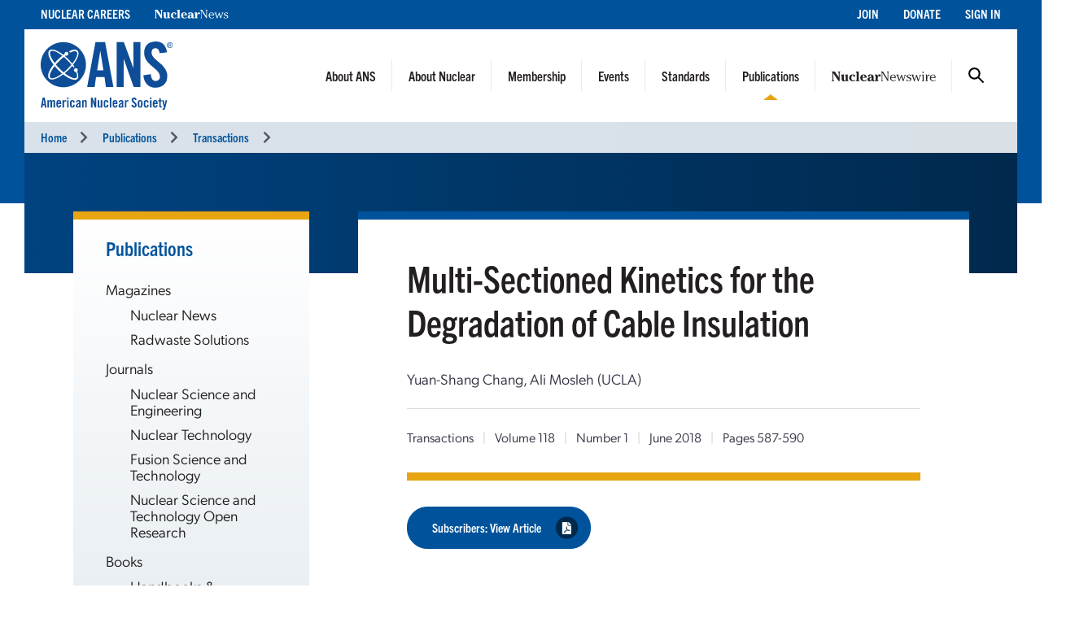

--- FILE ---
content_type: text/html; charset=UTF-8
request_url: https://www.ans.org/pubs/transactions/article-43709/
body_size: 5918
content:
<!DOCTYPE HTML>
<html lang="en">

<head>
<meta name="viewport" content="width=device-width,initial-scale=1">
<meta charset="UTF-8">
<title>Transactions -- ANS / Publications / Transactions</title>
<link href="https://cdn.ans.org/s/lib/reset.css" rel="stylesheet" type="text/css">
<link href="//ajax.googleapis.com/ajax/libs/jqueryui/1.12.1/themes/smoothness/jquery-ui.css" rel="stylesheet" type="text/css">
<link href="https://use.typekit.net/jel7qah.css" rel="stylesheet" type="text/css">
<link href="https://cdn.ans.org/lib/fa/5/css/fontawesome.min.css" rel="stylesheet" type="text/css">
<link href="https://cdn.ans.org/lib/fa/5/css/solid.min.css" rel="stylesheet" type="text/css">
<link href="https://cdn.ans.org/site/s/global_v426.css" rel="stylesheet" type="text/css">
<link href="https://cdn.ans.org/site/s/cblock_v103.css" rel="stylesheet" type="text/css">
<link href="https://cdn.ans.org/pubs/transactions/s/list_v100.css?t=1766792612" rel="stylesheet" type="text/css">
<link href="https://cdn.ans.org/i/favicon-128.png" rel="icon" type="image/png">
<script src="//ajax.googleapis.com/ajax/libs/jquery/3.4.1/jquery.min.js" type="text/javascript"></script>
<script src="//ajax.googleapis.com/ajax/libs/jqueryui/1.12.1/jquery-ui.min.js" type="text/javascript"></script>
<script src="https://cdn.ans.org/site/s/global_v407.js" type="text/javascript"></script>
<script src="https://www.ans.org/ad/js/s-1/" type="text/javascript"></script><script async src="https://www.googletagmanager.com/gtag/js?id=G-FZ1DECQ83C"></script><script>window.dataLayer=window.dataLayer || [];function gtag(){dataLayer.push(arguments);}gtag('js', new Date());gtag('config', 'G-FZ1DECQ83C', {'linker': {'domains':['ans.org']}});gtag('config', 'GTM-TRQDQJW');</script>
<script>(function(w,d,s,l,i){w[l]=w[l]||[];w[l].push({'gtm.start':new Date().getTime(),event:'gtm.js'});var f=d.getElementsByTagName(s)[0],j=d.createElement(s),dl=l!='dataLayer'?'&l='+l:'';j.async=true;j.src='https://www.googletagmanager.com/gtm.js?id='+i+dl;f.parentNode.insertBefore(j,f);})(window,document,'script','dataLayer','GTM-TRQDQJW');</script>
<script type="text/javascript">
(function(){
var didInit=false;
function initMunchkin(){ if (didInit === false){didInit=true;Munchkin.init("099-YLU-630");} }
var s=document.createElement("script");
s.type="text/javascript";
s.async=true;
s.src="//munchkin.marketo.net/munchkin.js";
s.onreadystatechange=function(){ if (this.readyState == "complete" || this.readyState == "loaded"){initMunchkin();} };
s.onload=initMunchkin;
document.getElementsByTagName("head")[0].appendChild(s);
})();
</script>
</head>

<body>
<noscript><iframe src="https://www.googletagmanager.com/ns.html?id=GTM-TRQDQJW" width="0" height="0" style="display:none;visibility:hidden;"></iframe></noscript>
<header class="header">
	<a class="screen-reader-text skip-link" href="#">Skip to content</a>
	<div class="utility">
		<div class="utility-wrap">
			<nav class="left">
				<ul><li><a href="https://www.ans.org/careers/finder/members/listings/">Nuclear Careers</a></li><li><a href="https://www.ans.org/pubs/magazines/nn/"><img src="https://cdn.ans.org/pubs/i/nn-white-350x43.svg" alt="Nuclear News" style="width:91.31px;height:11.19px;vertical-align:baseline;"></a></li></ul>
			</nav>
			<nav class="right">
				<ul><li><a href="https://www.ans.org/membership/">Join</a></li><li><a href="https://www.ans.org/donate/">Donate</a></li><li><a href="https://www.ans.org/account/login/">Sign In</a></li></ul>
			</nav>
		</div>
	</div>
	<div class="brand">
		<a href="https://www.ans.org/" class="logo"><img src="https://cdn.ans.org/site/i/ans_dual-233x121.svg" alt="American Nuclear Society" width="233" height="121"></a>
		<button class="burger" aria-label="Menu" aria-controls="navigation">
			<span class="icon open"><i class="fas fa-bars"></i></span>
			<span class="icon close"><i class="fas fa-times"></i></span>
		</button>
		<nav class="main">
			<ul><li class="menu-item-has-children"><a href="https://www.ans.org/about/">About ANS</a><button class="mobile-dd"><i class="fas fa-chevron-up"></i></button><ul class="dd"><li class="nav"><ul class="dd-nav"><li><a href="https://www.ans.org/about/">Mission and Vision</a></li><li><a href="https://www.ans.org/about/governance/">Governance</a></li><li><a href="https://www.ans.org/policy/">Public Policy & Engagement</a></li><li><a href="https://www.ans.org/donate/">Donate</a></li><li><a href="https://www.ans.org/advertising/">Advertising</a></li><li><a href="/store/">ANS Store</a></li><li><a href="https://www.ans.org/contact/">Contact Us</a></li></ul></li><li class="dd-content"><div class="dd_wrap about"><div class="sideimage large"><img src="https://cdn.ans.org/site/i/menu/aboutans-320.jpg" alt="About ANS"></div><p>ANS is committed to advancing, fostering, and promoting the development and application of nuclear sciences and technologies to benefit society.</p></div></li></ul></li><li class="menu-item-has-children"><a href="https://www.ans.org/nuclear/">About Nuclear</a><button class="mobile-dd"><i class="fas fa-chevron-up"></i></button><ul class="dd"><li class="nav"><ul class="dd-nav"><li><a href="https://www.ans.org/nuclear/">About Nuclear</a></li><li><a href="/nuclear/careers/">Nuclear Careers</a></li><li><a href="https://www.ans.org/nuclear/classroom/">K-12 Educator Resources</a></li><li><a href="https://www.ans.org/nuclear/highschoolstudents/">High School Accelerators</a></li><li><a href="https://www.ans.org/nuclear/k12/ambassadors/">Outreach & Volunteer Opportunities</a></li></ul></li><li class="dd-content"><div class="dd_wrap nuclear"><div class="sideimage large"><img src="https://cdn.ans.org/site/i/menu/aboutnuclear-320.jpg" alt="About Nuclear"></div><p>Explore the many uses for nuclear science and its impact on energy, the environment, healthcare, food, and more.</p></div></li></ul></li><li class="menu-item-has-children"><a href="/membership/">Membership</a><button class="mobile-dd"><i class="fas fa-chevron-up"></i></button><ul class="dd"><li class="nav"><ul class="dd-nav"><li><a href="/membership/nuclearprofessional/">Professionals</a></li><li><a href="/membership/students/">Students</a></li><li><a href="/orgmembers/">Organizations</a></li><li><a href="/trustees">Trustees of Nuclear</a></li><li><a href="/membership/communities/">Find Your Community</a></li><li><a href="/members/mentor/">Mentor Match</a></li><li><a href="/honors/">Honors & Awards</a></li><li><a href="/scholarships/">Scholarships & Grants</a></li></ul></li><li class="dd-content"><div class="dd_wrap membership"><div class="sideimage large"><img src="https://cdn.ans.org/site/i/menu/membership-320.jpg" alt="Membership"></div><p>Explore membership for yourself or for your organization.</p></div></li></ul></li><li class="menu-item-has-children"><a href="https://www.ans.org/meetings/">Events</a><button class="mobile-dd"><i class="fas fa-chevron-up"></i></button><ul class="dd"><li class="nav"><ul class="dd-nav"><li><a href="https://www.ans.org/meetings/">Upcoming Conferences</a></li><li><a href="https://www.ans.org/nuclear/professionalcourses/">Professional Development Courses & Certification</a></li><li><a href="https://www.ans.org/webinars/">Webinars</a></li><li><a href="https://www.ans.org/meetings/resources/">Resources</a></li></ul></li><li class="dd-content"><div class="dd_wrap meetings"><p class="callout">Conference Spotlight</p><div class="sideimage"><img src="/file/22932/t/Denver CO.jpg" alt=""></div><p class="title"><a href="https://www.ans.org/meetings/view-ac2026/">2026 ANS Annual Conference</a></p><p class="text">May 31&ndash;June 3, 2026</p><p class="text">Denver, CO<span class="gap">|</span>Sheraton Denver</p></div></li></ul></li><li class="menu-item-has-children"><a href="https://www.ans.org/standards/">Standards</a><button class="mobile-dd"><i class="fas fa-chevron-up"></i></button><ul class="dd"><li class="nav"><ul class="dd-nav"><li><a href="https://www.ans.org/standards/new/">What's New</a></li><li><a href="https://www.techstreet.com/ans">Purchase Standards</a></li><li><a href="https://www.ans.org/standards/involved/">How to Get Involved</a></li><li><a href="https://www.ans.org/standards/resources/">Resources</a></li><li><a href="http://www.ans.org/standards/icons/">ICONS</a></li><li><a href="http://www.ans.org/standards/nsn/">Nuclear Standards News</a></li><li><a href="http://www.ans.org/standards/inquiryresponses/">Inquiries</a></li><li><a href="http://www.ans.org/standards/errata/">Errata</a></li></ul></li><li class="dd-content"><div class="dd_wrap standards"><p class="callout">Standards Program</p><div class="sideimage"><img src="https://cdn.ans.org/site/i/menu/standards-320.jpg" alt="Standards"></div><p>The Standards Committee is responsible for the development and maintenance of voluntary consensus standards that address the design, analysis, and operation of components, systems, and facilities related to the application of nuclear science and technology. Find out <a href="https://www.ans.org/standards/new/">What’s New</a>, check out the <a href="https://www.techstreet.com/ans" target="_blank">Standards Store</a>, or <a href="https://www.ans.org/standards/involved/">Get Involved</a> today!</p></div></li></ul></li><li class="menu-item-has-children active"><a href="https://www.ans.org/pubs/">Publications</a><button class="mobile-dd"><i class="fas fa-chevron-up"></i></button><ul class="dd"><li class="nav"><ul class="dd-nav"><li><a href="https://www.ans.org/library/">ANS Library</a></li><li><a href="https://www.ans.org/pubs/magazines/">Magazines</a></li><li><a href="https://www.ans.org/pubs/journals/">Journals</a></li><li><a href="https://nstopenresearch.org/">NST Open Research</a></li><li><a href="https://www.ans.org/store/browse-books/">Books</a></li><li><a href="https://www.ans.org/pubs/newsletters/">Newsletters</a></li><li><a href="https://www.ans.org/pubs/proceedings/">Proceedings</a></li><li><a href="https://www.ans.org/pubs/transactions/">Transactions</a></li><li><a href="https://www.ans.org/pubs/reports/">Special Reports</a></li><li><a href="http://epubs.ans.org/">Subscriber Access</a></li></ul></li><li class="dd-content"><div class="dd_wrap pubs"><div class="row"><div class="col-xs-5"><p class="callout">Latest Magazine Issues</p><div class="covers"><div class="row"><div class="col-xs-6"><div class="cover"><a href="https://www.ans.org/pubs/magazines/nn/"><img src="https://www.ans.org/pubs/cover/?i=3436&s=s"></a></div><p class="month">Dec 2025</p></div><div class="col-xs-6"><div class="cover"><a href="https://www.ans.org/pubs/magazines/rs/"><img src="https://www.ans.org/pubs/cover/?i=3426&s=s"></a></div><p class="month">Jul 2025</p></div></div></div></div><div class="col-xs-7"><p class="callout">Latest Journal Issues</p><ul class="issues"><li class="issue"><p class="name"><strong><a href="https://www.ans.org/pubs/journals/nse/">Nuclear Science and Engineering</a></strong></p><p class="month">January 2026</p></li><li class="issue"><p class="name"><strong><a href="https://www.ans.org/pubs/journals/nt/">Nuclear Technology</a></strong></p><p class="month">December 2025</p></li><li class="issue"><p class="name"><strong><a href="https://www.ans.org/pubs/journals/fst/">Fusion Science and Technology</a></strong></p><p class="month">November 2025</p></li></ul></div></div></div></li></ul></li><li class="menu-item-has-children"><a href="https://www.ans.org/news/"><img src="https://cdn.ans.org/news/i/newswire-820x77.svg" alt="Nuclear Newswire"></a><button class="mobile-dd"><i class="fas fa-chevron-up"></i></button><ul class="dd"><li class="nav"><ul class="dd-nav"><li><a href="https://www.ans.org/news/">Latest News</a></li><li><a href="https://www.ans.org/news/bg/">Buyers Guide</a></li><li><a href="https://www.ans.org/response/">Ukraine Taskforce</a></li></ul></li><li class="dd-content"><div class="dd_wrap newswire"><p class="callout">Latest News</p><div class="article"><p class="title"><a href="https://www.ans.org/news/article-7561/christmas-light/">Christmas Light</a></p><div class="content"><div class=""><div class="copy"><p>’Twas the night before Christmas when all through the house</p><p>No electrons were flowing through even my mouse.</p><p>All devices were plugged by the chimney with care</p><p>With the hope that St. Nikola Tesla would share.</p></div></div></div></div></li></ul></li>				<li class="menu-item-has-children search-btn"><a href="#">Search</a>
					<ul class="dd">
						<form id="search" action="https://www.ans.org/search/" method="get">
							<label for="in_sitequery">Search ANS</label>
							<div class="field-wrap">
								<input type="text" aria-label="q" id="in_sitequery" name="q" value="">
								<input type="submit" value="Search">
							</div>
						</form>
					</ul>
				</li>
			</ul>
			<div class="mobile-utility">
				<ul><li><a href="https://www.ans.org/careers/finder/members/listings/">Nuclear Careers</a></li><li><a href="https://www.ans.org/pubs/magazines/nn/">Nuclear News</a></li></ul>
				<ul><li><a href="https://www.ans.org/membership/">Join</a></li><li><a href="https://www.ans.org/donate/">Donate</a></li><li><a href="https://www.ans.org/account/login/">Sign In</a></li></ul>
			</div>
		</nav>
	</div>
<div class="breadcrumbs"><nav><ul><li><a href="https://www.ans.org/">Home</a><i class="fas fa-chevron-right"></i></li><li><a href="/pubs/">Publications</a><i class="fas fa-chevron-right"></i></li><li><a href="/pubs/transactions/">Transactions</a><i class="fas fa-chevron-right"></i></li></ul></nav></div></header>
<main id="main" class="main">
		<div id="banner" class="banner null">
			<div class="wrapper">
				<div class="photo"></div>
			</div>
		</div>
		<!-- start of 2 column inside page -->
		<section id="page" class="inside-page">
			<div class="wrapper">
				<div class="row between-xs">
					<!-- sidebar column -->
					<div class="col-side col-xs-3"><aside><div class="cnt"><p class="featured-copy-block"><a href="http://www.ans.org/pubs/">Publications</a></p><div class="mobile-wrap"><div class="mobile-aside"><span class="label">Publications</span><span class="icon"><i class="fas fa-chevron-up"></i></span></div><nav><ul><li><a href="https://www.ans.org/pubs/magazines/">Magazines</a><ul><li><a href="https://www.ans.org/pubs/magazines/nn/features/">Nuclear News</a></li><li><a href="https://www.ans.org/pubs/magazines/rs/features/">Radwaste Solutions</a></li></ul></li><li><a href="https://www.ans.org/pubs/journals/">Journals</a><ul><li><a href="https://www.ans.org/pubs/journals/nse/">Nuclear Science and Engineering</a></li><li><a href="https://www.ans.org/pubs/journals/nt/">Nuclear Technology</a></li><li><a href="https://www.ans.org/pubs/journals/fst/">Fusion Science and Technology</a></li><li><a href="https://nstopenresearch.org/">Nuclear Science and Technology Open Research</a></li></ul></li><li><a href="https://www.ans.org/store/browse-books/">Books</a><ul><li><a href="https://www.ans.org/store/browse-handbooks/">Handbooks & Directories</a></li><li><a href="https://www.ans.org/store/browse-monographs/">Monographs</a></li><li><a href="https://www.ans.org/store/browse-special/">Special Publications</a></li><li><a href="https://www.ans.org/store/browse-textbooks/">Textbooks</a></li></ul></li><li><a href="https://www.ans.org/pubs/newsletters/">Newsletters</a><ul><li><a href="https://www.ans.org/account/lists/subscribe/list-nndaily/">Nuclear News Daily</a></li><li><a href="https://www.ans.org/members/ansnews/">ANS News</a></li><li><a href="https://www.ans.org/standards/nsn/">Nuclear Standards News</a></li></ul></li><li><a href="https://www.ans.org/pubs/proceedings/">Proceedings</a></li><li><a href="https://www.ans.org/pubs/transactions/">Transactions</a></li><li><a href="https://www.ans.org/pubs/reports/">Special Reports</a></li><li><a href="http://epubs.ans.org/">Subscriber Access</a></li></ul></nav></div></div><div id="ans_ad_s3_z3_0" class="ad skyscraper"></div></aside></div>
					<!-- main column -->
					<div class="col-main col-xs-9">
		<div class="page-box banner-offset-top">
			<div class="article">
<h1>Multi-Sectioned Kinetics for the Degradation of Cable Insulation</h1><p class="authors">Yuan-Shang Chang, Ali Mosleh (UCLA)</p><div class="details"><p><a href="/pubs/transactions/">Transactions</a> <span class="gap half">|</span> Volume 118 <span class="gap half">|</span> Number 1 <span class="gap half">|</span> June 2018 <span class="gap half">|</span> Pages 587-590</p></div>				<div class="segment links">
					<a href="https://epubs.ans.org/?a=43709"><button class="btn-pill blue">Subscribers: View Article<span><i class="fas fa-file-pdf"></i></span></button></a>
				</div>
			</div>
		</div>
		</div>
					</div>
				</div>
			</div>
		</section>
		<!-- end of 2 column inside page -->
	<!-- leaderboard ad goes in this container -->
	<section class="bottom-leaderboard">
		<div class="wrapper">
			<div class="row center-xs">
				<div class="col-xs-12"><div id="ans_ad_s1_z1_0" class="ad desktop"></div><div id="ans_ad_s1_z2_0" class="ad mobile"></div></div>
			</div>
		</div>
	</section>
</main>
<footer class="footer">
	<div class="wrapper">
		<div class="row">
			<div class="col-xs-4">
				<a href="https://www.ans.org/account/lists/subscribe/list-nndaily/" class="dark-blue"><span>Receive Nuclear News Daily</span>
					<span class="circle"><i class="fas fa-long-arrow-right"></i></span>
					<span class="hover"></span>
					<span class="focus"></span>
				</a>
			</div>
			<div class="col-xs-4">
				<a href="https://www.ans.org/join/" class="medium-blue"><span>Join ANS Today</span>
					<span class="circle"><i class="fas fa-long-arrow-right"></i></span>
					<span class="hover"></span>
					<span class="focus"></span>
				</a>
			</div>
			<div class="col-xs-4">
				<a href="https://www.ans.org/donate/" class="light-blue"><span>Donate Today</span>
					<span class="circle"><i class="fas fa-long-arrow-right"></i></span>
					<span class="hover"></span>
					<span class="focus"></span>
				</a>
			</div>
		</div>
		<div id="ans-footer-trustees-wrap">
			<div id="ans-footer-trustees">
				<div class="label"><span class="logo"><img src="https://cdn.ans.org/trustees/i/trusteesofnuclear.svg" alt="Trustees of Nuclear"></span></div>
				<div class="orgs">
					<div class="row">
						<div class="org sz_sq"><a href="https://www.ams-corp.com/" rel="noopener" target="_blank"><img src="https://cdn.ans.org/trustees/i/org/ams.svg" alt="AMS"></a></div>
						<div class="org sz_th2"><a href="https://clearpath.org/" rel="noopener" target="_blank"><img src="https://cdn.ans.org/trustees/i/org/clearpath.svg" alt="Clearpath"></a></div>						
						<div class="org sz_th4"><a href="https://www.constellation.com/" rel="noopener" target="_blank"><img src="https://cdn.ans.org/trustees/i/org/constellation.png" alt="Constellation"></a></div>
						<div class="org sz_th3"><a href="https://www.corepower.energy/" rel="noopener" target="_blank"><img src="https://cdn.ans.org/trustees/i/org/Core_Power_Logos_Vertical_white.svg" alt="Core Power"></a></div>
						<div class="org sz_th5"><a href="https://domeng.com/" rel="noopener" target="_blank"><img src="https://cdn.ans.org/trustees/i/org/domeng.svg" alt="Dominion Engineering"></a></div>
						<div class="org sz_th2"><a href="https://www.gevernova.com/nuclear" rel="noopener" target="_blank"><img src="https://cdn.ans.org/trustees/i/org/GE-Vernova-Hitachi-logo-White-RGB.png" alt="GE Hitachi"></a></div>						
						<div class="org sz_th1"><a href="https://www.gle-us.com/" rel="noopener" target="_blank"><img src="https://cdn.ans.org/trustees/i/org/GLE-Vector-white.svg" alt="Global Laser Enrichment"></a></div>
						<div class="org sz_th3"><a href="https://www.hoganlovells.com/" rel="noopener" target="_blank"><img src="https://cdn.ans.org/trustees/i/org/hogan-lovells-logo-white-1.svg" alt="Hogan Lovells"></a></div>
						<div class="org sz_th1"><a href="https://www.lastenergy.com/" rel="noopener" target="_blank"><img src="https://cdn.ans.org/trustees/i/org/Last-Energy-white.svg" alt="Last Energy"></a></div>
						<div class="org sz_th4"><a href="https://www.ltbridge.com/" rel="noopener" target="_blank"><img src="https://cdn.ans.org/trustees/i/org/lightbridge.svg" alt="Lightbridge"></a></div>
					</div>
					<div class="row">
						<div class="org sz_th3"><a href="https://www.mirion.com/" rel="noopener" target="_blank"><img src="https://cdn.ans.org/trustees/i/org/mirion-technologies-white.png" alt="Mirion Technologies"></a></div>
						<div class="org sz_th3"><a href="https://www.nuscalepower.com/" rel="noopener" target="_blank"><img src="https://cdn.ans.org/trustees/i/org/nuscale-white.svg" alt="Nuscale"></a></div>
						<div class="org sz_th1"><a href="https://oklo.com/" rel="noopener" target="_blank"><img src="https://cdn.ans.org/trustees/i/org/oklo.svg" alt="Oklo"></a></div>
						<div class="org sz_th1"><a href="https://paragones.com/" rel="noopener" target="_blank"><img src="https://cdn.ans.org/trustees/i/org/paragon.svg" alt="Paragon"></a></div>
						<div class="org sz_th2"><a href="https://www.radiantnuclear.com/" rel="noopener" target="_blank"><img src="https://cdn.ans.org/trustees/i/org/radiant-white.png" alt="Radiant"></a></div>
						<div class="org sz_th5"><a href="https://www.southernnuclear.com/" rel="noopener" target="_blank"><img src="https://cdn.ans.org/trustees/i/org/southern-nuclear-logo-white.svg" alt="Southern Nuclear"></a></div>
						<div class="org sz_th1"><a href="https://www.studsvik.com/" rel="noopener" target="_blank"><img src="https://cdn.ans.org/trustees/i/org/Studsvik_logo_white.svg" alt="Studsvik"></a></div>
						<div class="org sz_th2"><a href="https://www.terrapower.com/" rel="noopener" target="_blank"><img src="https://cdn.ans.org/trustees/i/org/Terra-Power-logo-white.png" alt="TerraPower"></a></div>
						<div class="org sz_th1"><a href="https://urencousa.com/" rel="noopener" target="_blank"><img src="https://cdn.ans.org/trustees/i/org/urenco.svg" alt="Urenco"></a></div>
						<div class="org sz_th1"><a href="https://x-energy.com/" rel="noopener" target="_blank"><img src="https://cdn.ans.org/trustees/i/org/xenergy-white-v2.svg" alt="X-Energy"></a></div>					
					</div>
				</div>
			</div>
		</div>
		<div class="main-footer">
			<div class="left">
				<a href="#top" class="scrollto logo"><img src="https://cdn.ans.org/site/i/ans-ligature-white-548x74.svg" alt="American Nuclear Society" width="548" height="74"></a>
				<p>Advancing nuclear science and technology for the benefit of humanity</p>
			</div>
			<div class="right">
				<nav>
					<ul>
						<li><a href="https://www.ans.org/advertising/">Advertising Opportunities</a></li>
						<!-- <li><a href="https://www.ans.org/pi/navigatingnuclear/">Navigating Nuclear</a></li> -->
						<li><a href="https://www.ans.org/contact/">Contact Us</a></li>
					</ul>
				</nav>
				<ul class="social">
					<li><a href="http://www.facebook.com/www.ans.org" target="_blank"><span>Facebook</span><img src="https://cdn.ans.org/site/i/social/facebook.svg" alt="Facebook" width="12" height="25" class="svg"></a></li>
					<li><a href="http://twitter.com/ans_org" target="_blank"><span>Twitter</span><img src="https://cdn.ans.org/site/i/social/x-twitter.svg" alt="Twitter" width="21" height="18" class="svg"></a></li>
					<li><a href="https://www.linkedin.com/company/ans-american-nuclear-society-" target="_blank"><span>LinkedIn</span><img src="https://cdn.ans.org/site/i/social/linkedin.svg" alt="LinkedIn" width="20" height="20" class="svg"></a></li>
					<li><a href="https://www.instagram.com/americannuclear/" target="_blank"><span>Instagram</span><img src="https://cdn.ans.org/site/i/social/instagram.svg" alt="Instagram" width="20" height="21" class="svg"></a></li>
					<li><a href="https://www.youtube.com/c/AmericanNuclearSociety" target="_blank"><span>YouTube</span><img src="https://cdn.ans.org/site/i/social/youtube.svg" alt="YouTube" width="27" height="19" class="svg"></a></li>
					<li><a href="https://www.pinterest.com/nuclearconnect" target="_blank"><span>Pinterest</span><img src="https://cdn.ans.org/site/i/social/pinterest.svg" alt="Pinterest" width="20" height="26" class="svg"></a></li>
					<li><a href="https://www.ans.org/news/"><span>Nuclear Newswire</span><img src="https://cdn.ans.org/site/i/social/feed.svg" alt="Nuclear Newswire" width="19" height="19" class="svg"></a></li>
					<li><a href="https://www.ans.org/account/lists/"><span>Email Lists</span><img src="https://cdn.ans.org/site/i/social/email.svg" alt="Email Lists" width="21" height="16" class="svg"></a></li>
				</ul>
			</div>
		</div>
		<div class="utility-footer">
			<p>&copy; Copyright 2025 American Nuclear Society</p>
			<ul>
				<!-- <li><a href="https://www.ans.org/about/policies/privacy/">Privacy Policy</a></li> -->
				<li><a href="https://www.ans.org/privacypolicy/">Privacy Policy</a></li>				
				<!-- <li><a href="https://www.ans.org/about/policies/use/">Terms of Use</a></li> -->
				<li><a href="https://www.ans.org/termsofuse/">Terms of Use</a></li>
				<!-- <li><a href="https://ssl.ans.org/invoice/">Invoices</a></li> -->
				<li><a href="https://www.ans.org/invoice/">Invoices</a></li>
				<li><a href="https://www.ans.org/media/">Media</a></li>
<!-- 				<li><a href="#">Sitemap</a></li> -->
			</ul>
		</div>
	</div>
</footer>
<div class="nav-overlay"></div>
</body>

</html>


--- FILE ---
content_type: text/css
request_url: https://cdn.ans.org/pubs/transactions/s/list_v100.css?t=1766792612
body_size: 537
content:
.volumes {
	margin: 0;
}
.volumes .volume {
	margin: 1.25rem 0 0 0;
}
.volumes .volume:first-child {
	margin-top: 0;
}
.volumes .volume .label {
	font-weight: 500;
}
.volumes .volume .numbers {
	margin: 0;
}
.volumes .volume .numbers .number {
	margin: 0.5rem 0 0 0;
}
.volumes .volume .numbers .number .details {
	margin-left: 0.375em;
	color: #000c;
}

.public {
}
.public > ul {
}
.public > ul > li {
}

.articles {
	display: block;
}
.articles > ul {
	list-style: none;
	margin: 0; padding: 0;
}
.articles > ul > li {
	margin: 0; padding: 1rem 0 1rem 1rem;
	border-top: 1px solid #999;
}
.articles > ul > li:first-child {
	border-color: #003a6d;
}
.article p {
	margin: 0.375rem 0 0 0;
}
.article p:first-child {
	margin-top: 0;
}
.article .details {
	margin-top: 1.5rem; padding-top: 1.5rem;
	border-top: 1px solid #ddd;
}
.articles .article .details {
	margin-top: 0.5rem; padding-top: 0.5rem;
}
.article .details p {
	font-size: 1rem;
}
.article .details a {
	color: rgba(0, 0, 24, 0.8); text-decoration: none;
}
.article .details a:hover {
	text-decoration: underline;
}

.article .segment {
	display: block; position: relative;
	margin: 2rem 0 0 0; padding: 2rem 0 0 0;
	border-top: 10px solid #e7a512;
}
.article .times .item {
	display: block; position: relative;
	margin: 0.5rem 0 0 0;
}
.article .times .item:first-child {
	margin-top: 0;
}
.article .times .label {
	display: block; position: absolute;
	left: 0; top: 0;
	color: #555;
}
.article .times .value {
	display: block; position: relative;
	margin: 0 0 0 12rem;
}
.article .tf {
	margin-top: 1rem;
	font-size: 1rem;
}
.article .abstract {
	display: block; position: relative;
	margin: 10px 0 0 0; padding: 10px 0 0 0;
	border-top: 1px solid #686e91;
	font-size: 10pt;
}
.article .abstract p.first {
	margin-top: 0;
}
.article .abstract img {
	vertical-align: middle;
}


--- FILE ---
content_type: image/svg+xml
request_url: https://cdn.ans.org/site/i/cl/icon-search.svg
body_size: 847
content:
<?xml version="1.0" encoding="UTF-8"?>
<svg width="19px" height="19px" viewBox="0 0 19 19" version="1.1" xmlns="http://www.w3.org/2000/svg" xmlns:xlink="http://www.w3.org/1999/xlink">
    <!-- Generator: Sketch 57.1 (83088) - https://sketch.com -->
    <title>Group</title>
    <desc>Created with Sketch.</desc>
    <g id="Symbols" stroke="none" stroke-width="1" fill="none" fill-rule="evenodd">
        <g id="Nav" transform="translate(-1274.000000, -83.000000)" stroke="#000000" stroke-width="2">
            <g id="Group">
                <g transform="translate(1275.000000, 84.000000)">
                    <path d="M10.5,10.5 L15.9849348,15.9849348" id="Line" stroke-linecap="square"></path>
                    <circle id="Oval" fill="#FFFFFF" cx="6" cy="6" r="6"></circle>
                </g>
            </g>
        </g>
    </g>
</svg>

--- FILE ---
content_type: text/javascript;charset=UTF-8
request_url: https://www.ans.org/ad/js/s-1/
body_size: 436
content:
function ans_ads_17667926129408(){ads=[{"1":"<a href=\"https:\/\/www.ans.org\/ad\/goto-s1:a524:i586\/\" target=\"_blank\" rel=\"noopener\"><img src=\"https:\/\/www.ans.org\/ad\/src-s1:a524:i586\/\" alt=\"\" width=\"970\" height=\"90\" class=\"ans_ad_leaderboard (970px)\"><\/a>","2":"<a href=\"https:\/\/www.ans.org\/ad\/goto-s1:a524:i587\/\" target=\"_blank\" rel=\"noopener\"><img src=\"https:\/\/www.ans.org\/ad\/src-s1:a524:i587\/\" alt=\"\" width=\"300\" height=\"250\" class=\"ans_ad_rectangle\"><\/a>"}];for (var i in ads){for (var j in ads[i]){var c=document.getElementById("ans_ad_s1_z"+j.toString()+"_"+i.toString());if (c){c.innerHTML=ads[i][j];}}}}if ((document.readyState==="interactive")||(document.readyState==="complete")){ans_ads_17667926129408();}else {document.addEventListener("DOMContentLoaded",function(e){ans_ads_17667926129408();});}

--- FILE ---
content_type: text/javascript
request_url: https://polo.feathr.co/v1/analytics/match/script.js?a_id=609c36026083106ab99a7bec&pk=feathr
body_size: -601
content:
(function (w) {
    
        
        
    if (typeof w.feathr === 'function') {
        w.feathr('match', '694f1da7e9fab100028cffab');
    }
        
    
}(window));

--- FILE ---
content_type: image/svg+xml
request_url: https://cdn.ans.org/trustees/i/org/nuscale-white.svg
body_size: 8203
content:
<?xml version="1.0" encoding="UTF-8"?>
<svg id="Layer_1" data-name="Layer 1" xmlns="http://www.w3.org/2000/svg" version="1.1" viewBox="0 0 571 237">
  <defs>
    <style>
      .cls-1 {
        fill: #fff;
        stroke-width: 0px;
      }
    </style>
  </defs>
  <g>
    <path class="cls-1" d="M231.6,134.4l-20.8-32.2v32.2h-10.3v-52.5h9.1l20.8,32.2v-32.2h10.3v52.5h-9.1Z"/>
    <path class="cls-1" d="M271.5,134.8c-10.8,0-19.3-7.3-19.3-18.4v-34.5h10.3v34.2c0,6,3.5,9.7,9.1,9.7s9.1-3.6,9.1-9.7v-34.2h10.2v34.5c0,11.1-8.6,18.4-19.3,18.4Z"/>
    <path class="cls-1" d="M316.7,134.8c-8,0-14-1.7-19.2-6.9l6.6-6.6c3.3,3.3,7.8,4.4,12.7,4.4s9.3-2.3,9.3-6.5-.5-3.4-1.6-4.4c-1-1-2.2-1.5-4.6-1.8l-6.3-.9c-4.5-.7-7.8-2.1-10.2-4.4-2.5-2.5-3.8-5.9-3.8-10.3,0-9.4,6.9-15.9,18.3-15.9s12.5,1.8,17,6.1l-6.5,6.4c-3.3-3.2-7.3-3.6-10.8-3.6-5.5,0-8.1,3-8.1,6.6s.4,2.7,1.5,3.8c1,1,2.7,1.8,4.9,2.1l6.2.9c4.8.7,7.8,2,10,4.1,2.8,2.7,4.1,6.5,4.1,11.1,0,10.2-8.5,15.9-19.5,15.9Z"/>
    <path class="cls-1" d="M363.4,134.8c-5.6,0-10.3-1.9-14.2-5.8s-3.7-4.9-4.3-7.9c-.6-3-.9-7.3-.9-13.1s.3-10.1.9-13.1c.6-3,2-5.6,4.3-7.9,3.8-3.8,8.6-5.8,14.2-5.8,10.1,0,17.6,5.9,19.3,16.6h-10.4c-1.1-4.5-3.9-7.4-8.9-7.4s-5,.9-6.6,2.7c-2.1,2.3-2.6,4.6-2.6,14.8s.4,12.5,2.6,14.8c1.5,1.8,3.8,2.7,6.6,2.7,4.9,0,7.7-3,8.9-7.4h10.4c-1.8,10.7-9.3,16.6-19.3,16.6Z"/>
    <path class="cls-1" d="M421.4,134.4l-3.1-9.3h-18.7l-3.2,9.3h-10.7l19.1-52.5h8l19.2,52.5h-10.7ZM409.2,97.4l-6.6,19.1h13.1l-6.4-19.1Z"/>
    <path class="cls-1" d="M438.6,134.4v-52.5h10.3v43.4h23.8v9.1h-34.1Z"/>
    <path class="cls-1" d="M481,134.4v-52.5h34.6v9.1h-24.3v12.3h20.7v9.1h-20.7v12.8h24.3v9.1h-34.6Z"/>
  </g>
  <path class="cls-1" d="M176.7,118c-.3-5.2-2.5-10-6-13.4h0c-.4-.3-.7-.6-1-.9-.2-.1-.3-.3-.5-.4-20.4-18.7-2.7-33.8-2.7-33.8,0,0,.3-.2.2-.2,5.3-4.2,8.4-10.4,8.4-17.7,0-12.6-10.3-22.9-22.9-22.9s-22.9,10.3-22.9,22.9,3.4,13.7,8.6,17.9h0s0,0,0,0c.6.5,1.3,1,2,1.4,5,4,16.5,15.9,1.6,33.6h0c-4,4-6.2,9-6.2,14.8s.2,3.2.6,4.8c0,.3.1.5.2.8,0,.4.2.7.3,1.1.1.4.3.9.5,1.3,0,.1.1.3.2.4,1.3,3.1,3.4,5.9,6.1,8h0s0,0,0,0c.4.3.8.6,1.2.9,0,0,0,0,0,0,.2.1.3.2.5.4,3.8,3,11.6,10.9,5.7,22.8-15.2-3.7-13.8-19.1-13.8-19.1h0c.7-6.1-1.3-12.4-5.9-17.1-4-4-9.4-6.1-14.7-6.1h0c-.5,0-.9,0-1.4,0-.2,0-.4,0-.7,0-24.4,1-25.8-16.8-25.8-21.1.2-1.1.3-2.3.3-3.5,0-11.9-9.1-21.7-20.8-22.8-.1,0-.2,0-.3,0-.6,0-1.2,0-1.8,0s0,0,0,0c-5.9,0-11.8,2.2-16.3,6.7-8.9,8.9-8.9,23.4,0,32.4,1.4,1.4,2.8,2.5,4.4,3.4,5.2,4.2,15.7,16,1.2,33.3h0c-4,4-6.2,9-6.2,14.8,0,11.5,9.3,20.7,20.7,20.7s20.7-9.3,20.7-20.7-2.3-10.9-6.1-14.7h0c-.4-.3-.7-.6-1-.9-.2-.1-.3-.3-.5-.4-13.8-12.7-10.2-23.6-6.4-29.4,7.5.7,17.6,5,19.1,22.7h0c0,5.7,2,10.8,6.1,14.9,5.2,5.2,12.5,7,19.2,5.6h0c5.6-.7,19.5-.5,21.6,19,.1,2.5.8,5,2,7.3,2.8,5.2,8.3,8.8,14.6,8.8s9.8-2.4,12.8-6.1c.3-.3.5-.6.7-1,0,0,.1-.2.2-.3.3-.4.6-.9.8-1.3,0,0,0,0,0,0,.5-.9.9-1.9,1.2-2.9,0,0,0,0,0-.1.1-.4.2-.9.3-1.3,0-.1,0-.2,0-.3,0-.3.1-.6.1-1,0-.2,0-.5.1-.7,0,0,0-.1,0-.2,0-.5,0-.9,0-1.4,0-2.2-.4-4.3-1.2-6.1-.1-.3-.2-.5-.4-.8,0-.1-.1-.3-.2-.4-.8-1.6-1.8-3.1-3.1-4.4-.6-.6-1.2-1.2-1.8-1.8-14.8-15.7,0-27.8,0-27.8,0,0,.2-.2.2-.2,4.8-3.7,7.6-9.3,7.6-15.8s0-1.1,0-1.6h0Z"/>
  <path class="cls-1" d="M202.1,158.1h1.4v-6.4h1c1.7,0,2.9,0,3.5-.2.9-.2,1.5-.6,2-1.2.5-.6.7-1.3.7-2.3s-.2-1.7-.7-2.3c-.5-.6-1.1-1-1.9-1.2-.5-.1-1.6-.2-3.2-.2h-2.7v13.7h0ZM205.9,145.7c.9,0,1.6,0,2,.2.4.2.7.4,1,.8.2.4.4.8.4,1.3s-.1.9-.4,1.3c-.2.4-.6.7-1,.8-.4.2-1.1.3-2.1.3h-2.3v-4.7h2.4ZM218.3,149.4c-.9,1-1.4,2.3-1.4,3.7s.5,2.7,1.5,3.7c1,1.1,2.3,1.6,3.8,1.6s2.8-.5,3.8-1.6c1-1.1,1.5-2.3,1.5-3.7s-.5-2.6-1.4-3.7c-1-1.1-2.3-1.7-3.9-1.7s-2.9.6-3.9,1.7h0ZM225,150.1c.8.8,1.2,1.8,1.2,2.9s-.2,1.4-.5,2.1c-.4.6-.8,1.1-1.4,1.5-.6.3-1.3.5-2,.5s-1.4-.2-2-.5c-.6-.3-1.1-.8-1.4-1.5-.4-.6-.5-1.3-.5-2.1,0-1.1.4-2.1,1.2-2.9.8-.8,1.7-1.2,2.8-1.2s2,.4,2.8,1.2h0ZM237.1,158.1h.2l3.2-7.3,3.2,7.3h.2l4.4-10.2h-1.4l-3.2,7.4-3.3-7.4h-.2l-3.2,7.4-3.1-7.4h-1.3l4.3,10.2h0ZM261.6,156.1c-.3.3-.8.5-1.2.7-.5.2-1,.3-1.5.3-1.1,0-2-.4-2.7-1.1-.7-.8-1.1-1.7-1.1-2.9h9.1c0-1.4-.4-2.5-1.1-3.5-1-1.3-2.4-2-4.1-2s-3,.6-4,1.9c-.8,1-1.2,2.2-1.2,3.4s.5,2.6,1.4,3.7c.9,1.1,2.2,1.6,3.9,1.6s1.4-.1,2-.3c.6-.2,1.1-.6,1.6-1,.5-.4.9-1,1.3-1.7l-1.1-.6c-.4.7-.8,1.1-1.1,1.4h0ZM255.2,152c.3-.9.7-1.6,1.2-2.1.7-.6,1.6-1,2.6-1s1.2.1,1.7.4c.5.3,1,.6,1.3,1,.3.4.6,1,.8,1.7h-7.6ZM270.3,158.1h1.3v-3.4c0-1.8,0-2.9.2-3.5.2-.8.5-1.3.9-1.7.4-.4.8-.5,1.3-.5s.4,0,.7.2l.7-1.1c-.4-.2-.8-.3-1.2-.3s-.9.1-1.4.4c-.4.3-.9.7-1.3,1.3v-1.5h-1.3v10.2h0ZM293,143.7c-.5,0-.8,0-1.2.3-.3.2-.5.4-.7.8-.1.3-.2.8-.2,1.6v1.6h-1.3v1.1h1.3v9h1.3v-9h2.1v-1.1h-2.1v-1.4c0-.6,0-.9,0-1.1,0-.1.1-.3.3-.4.2-.1.4-.2.6-.2s.8.1,1.2.3v-1.3c-.6-.2-1.1-.3-1.5-.3h0ZM301.4,149.4c-.9,1-1.4,2.3-1.4,3.7s.5,2.7,1.5,3.7c1,1.1,2.3,1.6,3.8,1.6s2.8-.5,3.8-1.6c1-1.1,1.5-2.3,1.5-3.7s-.5-2.6-1.4-3.7c-1-1.1-2.3-1.7-3.9-1.7s-2.9.6-3.9,1.7h0ZM308.1,150.1c.8.8,1.2,1.8,1.2,2.9s-.2,1.4-.5,2.1c-.4.6-.8,1.1-1.4,1.5-.6.3-1.3.5-2,.5s-1.4-.2-2-.5c-.6-.3-1.1-.8-1.4-1.5-.4-.6-.5-1.3-.5-2.1,0-1.1.4-2.1,1.2-2.9.8-.8,1.7-1.2,2.8-1.2s2,.4,2.8,1.2h0ZM316.7,158.1h1.3v-3.4c0-1.8,0-2.9.2-3.5.2-.8.5-1.3.9-1.7.4-.4.8-.5,1.3-.5s.4,0,.7.2l.7-1.1c-.4-.2-.8-.3-1.2-.3s-.9.1-1.4.4c-.4.3-.9.7-1.3,1.3v-1.5h-1.3v10.2h0ZM345.5,147.9v1.9c-.5-.7-1.1-1.2-1.8-1.6-.7-.4-1.4-.5-2.3-.5-1.4,0-2.7.5-3.7,1.6-1,1-1.5,2.3-1.5,3.8s.5,2.8,1.5,3.8c1,1,2.2,1.6,3.7,1.6s1.6-.2,2.2-.5c.7-.3,1.3-.8,1.8-1.5v1.7h1.3v-10.2h-1.3ZM344.4,150.1c.8.8,1.2,1.8,1.2,2.9s-.2,1.5-.5,2.1c-.3.6-.8,1.1-1.5,1.5-.6.4-1.3.5-2,.5s-1.4-.2-2-.5c-.6-.4-1.1-.9-1.5-1.5-.4-.7-.6-1.3-.6-2.1s.2-1.4.5-2.1c.4-.6.9-1.1,1.5-1.5.6-.4,1.3-.5,2-.5,1.1,0,2.1.4,2.9,1.2h0ZM353.8,158.1h1.3v-14.1h-1.3v14.1h0ZM361.8,158.1h1.3v-14.1h-1.3v14.1h0ZM379.5,158.1h1.3v-3.7c0-1.3,0-2.3.2-2.8.2-.8.6-1.4,1.2-1.9.6-.5,1.3-.8,2.1-.8s1.2.2,1.7.5c.4.3.7.8.9,1.5,0,.4.1,1.2.1,2.3v4.8h1.3v-5.2c0-1.4-.1-2.4-.4-3.1-.3-.7-.7-1.2-1.3-1.6-.6-.4-1.3-.6-2-.6s-1.4.2-2.1.5c-.6.3-1.2.9-1.7,1.6v-5.7h-1.3v14.1h0ZM395.2,152.8c0,1.4.2,2.5.5,3.2.3.7.8,1.3,1.5,1.7.7.4,1.5.6,2.5.6s1.8-.2,2.5-.6c.7-.4,1.1-1,1.5-1.7.3-.7.5-1.8.5-3.2v-5h-1.3v4.7c0,1.3,0,2.1-.2,2.5-.2.6-.5,1-1.1,1.4-.5.4-1.1.5-1.9.5s-1.4-.2-1.9-.5c-.5-.4-.9-.9-1.1-1.5-.1-.4-.2-1.2-.2-2.4v-4.7h-1.3v4.9h0ZM411.2,158.1h1.3v-4.3c0-1.3.1-2.2.4-2.8.3-.6.6-1.1,1.2-1.5.5-.4,1.1-.5,1.7-.5s1,.1,1.4.4c.4.3.6.6.8,1.1.2.4.2,1.3.2,2.5v5.2h1.3v-4c0-1.5.1-2.5.4-3.1.2-.6.6-1.1,1.1-1.5.5-.4,1.1-.6,1.7-.6s1,.1,1.3.4c.4.2.6.6.8,1,.2.4.2,1.2.2,2.2v5.5h1.3v-5.5c0-1.3-.1-2.2-.4-2.9-.3-.6-.7-1.1-1.2-1.5-.5-.4-1.2-.5-1.9-.5s-1.5.2-2.1.6c-.7.4-1.2,1-1.6,1.8-.2-.6-.4-1.1-.7-1.4-.3-.3-.6-.6-1.1-.8-.4-.2-.9-.3-1.4-.3-.7,0-1.4.2-2.1.6-.5.3-.9.8-1.4,1.4v-1.8h-1.3v10.2h0ZM442.2,147.9v1.9c-.5-.7-1.1-1.2-1.8-1.6-.7-.4-1.4-.5-2.3-.5-1.4,0-2.7.5-3.7,1.6-1,1-1.5,2.3-1.5,3.8s.5,2.8,1.5,3.8c1,1,2.2,1.6,3.7,1.6s1.6-.2,2.2-.5c.7-.3,1.3-.8,1.8-1.5v1.7h1.3v-10.2h-1.3ZM441.1,150.1c.8.8,1.2,1.8,1.2,2.9s-.2,1.5-.5,2.1c-.3.6-.8,1.1-1.5,1.5-.6.4-1.3.5-2,.5s-1.4-.2-2-.5c-.6-.4-1.1-.9-1.5-1.5-.4-.7-.6-1.3-.6-2.1s.2-1.4.5-2.1c.4-.6.9-1.1,1.5-1.5.6-.4,1.3-.5,2-.5,1.1,0,2.1.4,2.9,1.2h0ZM450.6,158.1h1.3v-3.7c0-1.3,0-2.3.2-2.8.2-.8.6-1.4,1.2-1.9.6-.5,1.3-.8,2.1-.8s1.3.2,1.7.5c.4.3.7.8.9,1.5,0,.4.1,1.2.1,2.3v4.8h1.3v-5.2c0-1.4-.1-2.4-.4-3.1-.3-.7-.7-1.2-1.3-1.6-.6-.4-1.3-.6-2-.6s-1.4.2-2.1.5c-.6.3-1.2.9-1.7,1.6v-1.8h-1.3v10.2h0ZM466.5,158.1h1.3v-4.6l5.1,4.6h1.8l-5.9-5.3,5.6-4.8h-1.9l-4.7,4.1v-8h-1.3v14.1h0ZM480,144c-.2.2-.3.5-.3.8s.1.5.3.8c.2.2.5.3.8.3s.6-.1.8-.3c.2-.2.3-.5.3-.8s-.1-.6-.3-.8c-.2-.2-.5-.3-.8-.3s-.5.1-.8.3h0ZM480.1,158.1h1.3v-10.2h-1.3v10.2h0ZM488.3,158.1h1.3v-3.7c0-1.3,0-2.3.2-2.8.2-.8.6-1.4,1.2-1.9.6-.5,1.3-.8,2.1-.8s1.3.2,1.7.5c.4.3.7.8.9,1.5,0,.4.1,1.2.1,2.3v4.8h1.3v-5.2c0-1.4-.1-2.4-.4-3.1-.3-.7-.7-1.2-1.3-1.6-.6-.4-1.3-.6-2-.6s-1.4.2-2.1.5c-.6.3-1.2.9-1.7,1.6v-1.8h-1.3v10.2h0ZM513,144v5.8c-.5-.7-1.1-1.2-1.8-1.6-.7-.4-1.4-.5-2.3-.5-1.4,0-2.7.5-3.7,1.6-1,1-1.5,2.3-1.5,3.8s.5,2.8,1.5,3.8c1,1,2.2,1.6,3.7,1.6s1.6-.2,2.2-.5c.7-.3,1.3-.8,1.8-1.5v1.7h1.3v-14.1h-1.3ZM512,150.1c.8.8,1.2,1.8,1.2,2.9s-.2,1.5-.5,2.1c-.3.6-.8,1.1-1.5,1.5-.6.4-1.3.5-2,.5s-1.4-.2-2-.5c-.6-.4-1.1-.9-1.5-1.5-.4-.7-.5-1.3-.5-2.1s.2-1.4.5-2.1c.4-.6.9-1.1,1.5-1.5.6-.4,1.3-.5,2-.5,1.1,0,2.1.4,2.9,1.2h0Z"/>
  <path class="cls-1" d="M526.2,90.2h.9v-6h2.1v-.9h-5.1v.9h2.1v6h0ZM530.1,90.2h.9v-5.7h0l2.2,5.7h.6l2.2-5.7h0v5.7h.9v-6.9h-1.3l-2.1,5.2h0l-2.1-5.2h-1.3v6.9h0Z"/>
</svg>

--- FILE ---
content_type: image/svg+xml
request_url: https://cdn.ans.org/site/i/ans_dual-233x121.svg
body_size: 14582
content:
<?xml version="1.0" encoding="UTF-8" standalone="no"?>
<!DOCTYPE svg PUBLIC "-//W3C//DTD SVG 1.1//EN" "http://www.w3.org/Graphics/SVG/1.1/DTD/svg11.dtd">
<svg width="100%" height="100%" viewBox="0 0 233 121" version="1.1" xmlns="http://www.w3.org/2000/svg" xmlns:xlink="http://www.w3.org/1999/xlink" xml:space="preserve" xmlns:serif="http://www.serif.com/" style="fill-rule:evenodd;clip-rule:evenodd;stroke-linejoin:round;stroke-miterlimit:2;">
    <g transform="matrix(1.42857,0,0,1.42857,0,-0.370004)">
        <path d="M54.423,29.041C54.423,43.555 42.581,55.321 27.973,55.321C13.365,55.321 1.523,43.555 1.523,29.041C1.523,14.526 13.365,2.76 27.973,2.76C42.581,2.76 54.423,14.526 54.423,29.041Z" style="fill:white;fill-rule:nonzero;"/>
        <path d="M69.749,36.093L77.471,36.093L73.686,12.15L73.54,12.15L69.749,36.093ZM66.657,56.793L57.389,56.793L67.666,1.031L79.559,1.031L89.836,56.793L80.558,56.793L78.871,44.433L68.355,44.433L66.657,56.793Z" style="fill:rgb(14,77,151);fill-rule:nonzero;"/>
        <path d="M93.848,56.793L93.848,1.031L102.726,1.031L114.392,32.933L114.551,32.933L114.551,1.031L123.198,1.031L123.198,56.793L114.85,56.793L102.658,21.959L102.501,21.959L102.501,56.793L93.848,56.793Z" style="fill:rgb(14,77,151);fill-rule:nonzero;"/>
        <path d="M146.834,14.779C146.445,9.99 143.901,8.596 141.734,8.596C138.642,8.596 136.945,10.605 136.945,14.079C136.945,23.584 156.401,28.143 156.401,43.271C156.401,52.471 150.23,57.567 141.273,57.567C132.388,57.567 127.288,50.463 126.903,42.115L136.014,40.807C136.398,46.437 138.642,49.219 141.734,49.219C145.058,49.219 147.29,47.454 147.29,44.123C147.29,33.083 127.834,30.145 127.834,14.159C127.834,5.274 133.233,0.259 142.654,0.259C150.455,0.259 155.098,5.895 155.95,13.776L146.834,14.779Z" style="fill:rgb(14,77,151);fill-rule:nonzero;"/>
        <path d="M41.691,31.692C41.691,32.123 41.333,32.474 40.892,32.474C40.728,32.474 40.574,32.474 38.998,30.422C37.559,32.163 36,33.858 34.362,35.465C32.87,36.928 31.296,38.329 29.679,39.632C36.372,44.875 42.192,47.07 44.205,45.097C45.362,43.957 45.186,41.5 43.715,38.169C43.632,38.178 43.545,38.183 43.452,38.183C42.133,38.183 41.06,37.112 41.06,35.795C41.06,34.476 42.133,33.402 43.452,33.402C44.771,33.402 45.844,34.476 45.844,35.795C45.844,36.455 45.568,37.079 45.079,37.535C46.887,41.788 46.963,45.031 45.288,46.675C44.494,47.455 43.366,47.833 41.978,47.834C38.507,47.834 33.406,45.467 27.795,41.095C19.878,46.988 13.028,49.014 10.316,46.255C7.601,43.486 9.762,36.669 15.82,28.863C9.922,20.948 7.896,14.098 10.662,11.386C13.427,8.679 20.234,10.833 28.03,16.873C28.595,16.449 29.072,16.103 29.51,15.798C29.496,15.693 29.489,15.589 29.489,15.484C29.489,14.165 30.562,13.093 31.882,13.093C33.202,13.093 34.275,14.165 34.275,15.484C34.275,16.803 33.202,17.877 31.882,17.877C31.543,17.877 31.207,17.8 30.882,17.649C30.557,17.882 30.228,18.13 29.899,18.379C31.503,19.729 33.049,21.159 34.497,22.635C36.119,24.29 37.638,26.006 39.015,27.741C44.256,21.053 46.451,15.236 44.476,13.22C43.115,11.835 40.707,12.032 37.118,13.821L36.919,13.902C36.267,14.208 35.745,13.68 35.563,13.358C35.197,12.629 35.581,12.166 35.834,12.022C40.432,9.83 43.716,9.702 45.612,11.634C48.336,14.412 46.153,21.256 40.051,29.094C40.555,29.785 41.691,31.447 41.691,31.692ZM27.958,1.068C12.542,1.068 0,13.614 0,29.034C0,44.452 12.542,56.995 27.958,56.995C43.38,56.995 55.927,44.452 55.927,29.034C55.927,13.614 43.38,1.068 27.958,1.068Z" style="fill:rgb(14,77,151);fill-rule:nonzero;"/>
        <path d="M17.281,30.754C12.096,37.402 9.933,43.182 11.898,45.184C13.865,47.187 19.702,45.124 26.465,40.05C24.739,38.621 23.053,37.069 21.453,35.435C20.014,33.971 18.612,32.397 17.281,30.754Z" style="fill:rgb(14,77,151);fill-rule:nonzero;"/>
        <path d="M21.567,22.429C23.174,20.853 24.896,19.336 26.687,17.918C20.036,12.729 14.252,10.562 12.248,12.527C10.252,14.485 12.291,20.288 17.321,27.013C18.67,25.41 20.098,23.869 21.567,22.429Z" style="fill:rgb(14,77,151);fill-rule:nonzero;"/>
        <path d="M28.546,19.426C26.703,20.888 24.909,22.472 23.214,24.137C21.651,25.667 20.162,27.267 18.786,28.896C20.125,30.548 21.595,32.193 23.16,33.788C24.811,35.474 26.557,37.083 28.353,38.574C29.993,37.238 31.609,35.793 33.158,34.275C34.852,32.61 36.461,30.862 37.942,29.077C36.524,27.303 34.961,25.543 33.295,23.844C31.77,22.286 30.172,20.801 28.546,19.426Z" style="fill:rgb(14,77,151);fill-rule:nonzero;"/>
        <path d="M2.868,77.611L4.559,77.611L3.729,72.369L3.695,72.369L2.868,77.611ZM2.19,82.142L0.161,82.142L2.41,69.933L5.014,69.933L7.263,82.142L5.233,82.142L4.861,79.437L2.562,79.437L2.19,82.142Z" style="fill:rgb(14,77,151);fill-rule:nonzero;"/>
        <path d="M12.098,82.142L12.098,75.092C12.098,74.635 11.811,74.431 11.439,74.431C11.031,74.431 10.66,74.685 10.222,75.007L10.222,82.142L8.328,82.142L8.328,73.046L10.12,73.046L10.12,73.958C10.914,73.281 11.32,72.876 12.216,72.876C13.163,72.876 13.469,73.214 13.873,73.958C14.788,73.079 15.297,72.876 15.991,72.876C17.176,72.876 17.767,73.603 17.767,74.786L17.767,82.142L15.873,82.142L15.873,75.092C15.873,74.635 15.566,74.431 15.195,74.431C14.788,74.431 14.415,74.685 13.992,75.007L13.992,82.142L12.098,82.142Z" style="fill:rgb(14,77,151);fill-rule:nonzero;"/>
        <path d="M23.448,76.393L23.448,75.919C23.448,74.871 23.076,74.431 22.399,74.431C21.722,74.431 21.35,74.871 21.35,75.919L21.35,76.393L23.448,76.393ZM25.342,77.949L21.35,77.949L21.35,79.267C21.35,80.317 21.722,80.755 22.399,80.755C23.076,80.755 23.448,80.317 23.448,79.267L23.448,79.065L25.342,79.065C25.306,80.992 24.513,82.312 22.399,82.312C20.235,82.312 19.455,80.925 19.455,78.93L19.455,76.257C19.455,74.263 20.235,72.876 22.399,72.876C24.563,72.876 25.342,74.263 25.342,76.257L25.342,77.949Z" style="fill:rgb(14,77,151);fill-rule:nonzero;"/>
        <path d="M27.014,82.142L27.014,73.046L28.823,73.046L28.823,74.11L28.859,74.11C29.315,73.333 30.109,72.876 31.006,72.876L31.394,72.876L31.394,74.855C31.055,74.77 30.734,74.667 30.175,74.667C29.533,74.667 28.908,75.075 28.908,75.884L28.908,82.142L27.014,82.142Z" style="fill:rgb(14,77,151);fill-rule:nonzero;"/>
        <path d="M32.612,82.142L32.612,73.046L34.503,73.046L34.503,82.142L32.612,82.142ZM32.612,71.658L32.612,69.933L34.503,69.933L34.503,71.658L32.612,71.658Z" style="fill:rgb(14,77,151);fill-rule:nonzero;"/>
        <path d="M40.186,76.157L40.186,75.919C40.186,74.871 39.815,74.431 39.137,74.431C38.46,74.431 38.088,74.871 38.088,75.919L38.088,79.267C38.088,80.317 38.46,80.755 39.137,80.755C39.815,80.755 40.186,80.317 40.186,79.267L40.186,78.693L42.078,78.693L42.078,78.93C42.078,80.925 41.302,82.312 39.137,82.312C36.973,82.312 36.194,80.925 36.194,78.93L36.194,76.257C36.194,74.263 36.973,72.876 39.137,72.876C41.268,72.876 42.045,74.211 42.078,76.157L40.186,76.157Z" style="fill:rgb(14,77,151);fill-rule:nonzero;"/>
        <path d="M47.455,77.527C45.731,78.507 45.308,79.133 45.308,79.927C45.308,80.519 45.614,80.755 46.187,80.755C46.712,80.755 47.134,80.367 47.455,79.91L47.455,77.527ZM43.552,75.717C43.651,73.874 44.818,72.876 46.594,72.876C48.353,72.876 49.349,73.687 49.349,75.345L49.349,81.18C49.349,81.465 49.416,81.838 49.468,82.142L47.659,82.142C47.643,81.888 47.574,81.653 47.558,81.433C46.848,82.007 46.256,82.312 45.342,82.312C44.058,82.312 43.414,81.433 43.414,80.266C43.414,78.269 44.732,77.171 47.455,76.14L47.455,75.598C47.455,74.837 47.153,74.431 46.525,74.431C45.664,74.431 45.476,74.939 45.442,75.717L43.552,75.717Z" style="fill:rgb(14,77,151);fill-rule:nonzero;"/>
        <path d="M51.209,82.142L51.209,73.046L53.001,73.046L53.001,73.958C53.794,73.281 54.202,72.876 55.3,72.876C56.297,72.876 56.891,73.603 56.891,74.786L56.891,82.142L54.995,82.142L54.995,75.092C54.995,74.635 54.725,74.431 54.32,74.431C53.916,74.431 53.543,74.685 53.104,75.007L53.104,82.142L51.209,82.142Z" style="fill:rgb(14,77,151);fill-rule:nonzero;"/>
        <path d="M62.132,82.142L62.132,69.933L64.076,69.933L66.629,76.917L66.661,76.917L66.661,69.933L68.556,69.933L68.556,82.142L66.73,82.142L64.06,74.516L64.024,74.516L64.024,82.142L62.132,82.142Z" style="fill:rgb(14,77,151);fill-rule:nonzero;"/>
        <path d="M76.114,73.046L76.114,82.142L74.322,82.142L74.322,81.229C73.526,81.906 73.121,82.312 72.022,82.312C71.023,82.312 70.433,81.584 70.433,80.4L70.433,73.046L72.325,73.046L72.325,80.097C72.325,80.553 72.598,80.755 73.003,80.755C73.407,80.755 73.78,80.502 74.223,80.18L74.223,73.046L76.114,73.046Z" style="fill:rgb(14,77,151);fill-rule:nonzero;"/>
        <path d="M81.778,76.157L81.778,75.919C81.778,74.871 81.406,74.431 80.729,74.431C80.054,74.431 79.68,74.871 79.68,75.919L79.68,79.267C79.68,80.317 80.054,80.755 80.729,80.755C81.406,80.755 81.778,80.317 81.778,79.267L81.778,78.693L83.672,78.693L83.672,78.93C83.672,80.925 82.894,82.312 80.729,82.312C78.566,82.312 77.788,80.925 77.788,78.93L77.788,76.257C77.788,74.263 78.566,72.876 80.729,72.876C82.86,72.876 83.637,74.211 83.672,76.157L81.778,76.157Z" style="fill:rgb(14,77,151);fill-rule:nonzero;"/>
        <rect x="85.361" y="69.933" width="1.897" height="12.209" style="fill:rgb(14,77,151);fill-rule:nonzero;"/>
        <path d="M92.936,76.393L92.936,75.919C92.936,74.871 92.564,74.431 91.889,74.431C91.212,74.431 90.84,74.871 90.84,75.919L90.84,76.393L92.936,76.393ZM94.83,77.949L90.84,77.949L90.84,79.267C90.84,80.317 91.212,80.755 91.889,80.755C92.564,80.755 92.936,80.317 92.936,79.267L92.936,79.065L94.83,79.065C94.797,80.992 94.002,82.312 91.889,82.312C89.725,82.312 88.946,80.925 88.946,78.93L88.946,76.257C88.946,74.263 89.725,72.876 91.889,72.876C94.053,72.876 94.83,74.263 94.83,76.257L94.83,77.949Z" style="fill:rgb(14,77,151);fill-rule:nonzero;"/>
        <path d="M100.208,77.527C98.482,78.507 98.06,79.133 98.06,79.927C98.06,80.519 98.363,80.755 98.939,80.755C99.464,80.755 99.886,80.367 100.208,79.91L100.208,77.527ZM96.301,75.717C96.402,73.874 97.569,72.876 99.343,72.876C101.103,72.876 102.102,73.687 102.102,75.345L102.102,81.18C102.102,81.465 102.168,81.838 102.221,82.142L100.412,82.142C100.393,81.888 100.327,81.653 100.31,81.433C99.599,82.007 99.007,82.312 98.093,82.312C96.809,82.312 96.166,81.433 96.166,80.266C96.166,78.269 97.484,77.171 100.208,76.14L100.208,75.598C100.208,74.837 99.902,74.431 99.277,74.431C98.415,74.431 98.228,74.939 98.195,75.717L96.301,75.717Z" style="fill:rgb(14,77,151);fill-rule:nonzero;"/>
        <path d="M103.961,82.142L103.961,73.046L105.77,73.046L105.77,74.11L105.804,74.11C106.261,73.333 107.054,72.876 107.951,72.876L108.342,72.876L108.342,74.855C108.003,74.77 107.682,74.667 107.122,74.667C106.48,74.667 105.855,75.075 105.855,75.884L105.855,82.142L103.961,82.142Z" style="fill:rgb(14,77,151);fill-rule:nonzero;"/>
        <path d="M116.49,72.944C116.404,71.895 115.846,71.59 115.375,71.59C114.698,71.59 114.326,72.03 114.326,72.791C114.326,74.871 118.585,75.868 118.585,79.183C118.585,81.196 117.234,82.312 115.273,82.312C113.328,82.312 112.211,80.755 112.125,78.93L114.122,78.642C114.207,79.878 114.698,80.486 115.375,80.486C116.101,80.486 116.592,80.097 116.592,79.368C116.592,76.951 112.329,76.309 112.329,72.808C112.329,70.863 113.513,69.763 115.576,69.763C117.283,69.763 118.298,70.997 118.484,72.723L116.49,72.944Z" style="fill:rgb(14,77,151);fill-rule:nonzero;"/>
        <path d="M123.913,75.919C123.913,74.871 123.541,74.431 122.864,74.431C122.187,74.431 121.815,74.871 121.815,75.919L121.815,79.267C121.815,80.317 122.187,80.755 122.864,80.755C123.541,80.755 123.913,80.317 123.913,79.267L123.913,75.919ZM119.921,76.257C119.921,74.263 120.7,72.876 122.864,72.876C125.028,72.876 125.805,74.263 125.805,76.257L125.805,78.93C125.805,80.925 125.028,82.312 122.864,82.312C120.7,82.312 119.921,80.925 119.921,78.93L119.921,76.257Z" style="fill:rgb(14,77,151);fill-rule:nonzero;"/>
        <path d="M131.367,76.157L131.367,75.919C131.367,74.871 130.996,74.431 130.32,74.431C129.643,74.431 129.271,74.871 129.271,75.919L129.271,79.267C129.271,80.317 129.643,80.755 130.32,80.755C130.996,80.755 131.367,80.317 131.367,79.267L131.367,78.693L133.261,78.693L133.261,78.93C133.261,80.925 132.485,82.312 130.32,82.312C128.154,82.312 127.377,80.925 127.377,78.93L127.377,76.257C127.377,74.263 128.154,72.876 130.32,72.876C132.45,72.876 133.229,74.211 133.261,76.157L131.367,76.157Z" style="fill:rgb(14,77,151);fill-rule:nonzero;"/>
        <path d="M134.953,82.142L134.953,73.046L136.847,73.046L136.847,82.142L134.953,82.142ZM134.953,71.658L134.953,69.933L136.847,69.933L136.847,71.658L134.953,71.658Z" style="fill:rgb(14,77,151);fill-rule:nonzero;"/>
        <path d="M142.528,76.393L142.528,75.919C142.528,74.871 142.155,74.431 141.479,74.431C140.801,74.431 140.429,74.871 140.429,75.919L140.429,76.393L142.528,76.393ZM144.422,77.949L140.429,77.949L140.429,79.267C140.429,80.317 140.801,80.755 141.479,80.755C142.155,80.755 142.528,80.317 142.528,79.267L142.528,79.065L144.422,79.065C144.386,80.992 143.592,82.312 141.479,82.312C139.314,82.312 138.536,80.925 138.536,78.93L138.536,76.257C138.536,74.263 139.314,72.876 141.479,72.876C143.642,72.876 144.422,74.263 144.422,76.257L144.422,77.949Z" style="fill:rgb(14,77,151);fill-rule:nonzero;"/>
        <path d="M145.35,74.6L145.35,73.046L146.399,73.046L146.399,70.592L148.293,70.592L148.293,73.046L149.56,73.046L149.56,74.6L148.293,74.6L148.293,79.843C148.293,80.317 148.495,80.588 148.935,80.588L149.56,80.588L149.56,82.209C149.306,82.278 149.087,82.312 148.613,82.312C147.194,82.312 146.399,81.653 146.399,80.266L146.399,74.6L145.35,74.6Z" style="fill:rgb(14,77,151);fill-rule:nonzero;"/>
        <path d="M154.329,73.046L156.24,73.046L153.855,82.819C153.45,84.476 152.688,85 151.269,85L150.474,85L150.474,83.443L150.931,83.443C151.876,83.443 152.181,82.936 152.181,81.973C152.181,81.601 152.095,81.212 151.978,80.772L150.001,73.046L151.928,73.046L153.145,78.861L153.178,78.861L154.329,73.046Z" style="fill:rgb(14,77,151);fill-rule:nonzero;"/>
        <path d="M158.745,4.503L159.5,4.503C160.275,4.503 160.527,4.281 160.527,3.825C160.527,3.428 160.333,3.205 159.606,3.205L158.745,3.205L158.745,4.503ZM158.745,6.828L158.105,6.828L158.105,2.682L159.693,2.682C160.682,2.682 161.166,3.05 161.166,3.864C161.166,4.61 160.701,4.93 160.081,5.007L161.263,6.828L160.565,6.828L159.461,5.026L158.745,5.026L158.745,6.828ZM159.51,1.742C157.844,1.742 156.555,3.031 156.555,4.746C156.555,6.499 157.844,7.768 159.51,7.768C161.156,7.768 162.445,6.499 162.445,4.746C162.445,3.031 161.156,1.742 159.51,1.742ZM159.51,1.161C161.466,1.161 163.143,2.682 163.143,4.746C163.143,6.828 161.466,8.349 159.51,8.349C157.534,8.349 155.857,6.828 155.857,4.746C155.857,2.682 157.534,1.161 159.51,1.161Z" style="fill:rgb(14,77,151);fill-rule:nonzero;"/>
    </g>
</svg>


--- FILE ---
content_type: image/svg+xml
request_url: https://cdn.ans.org/pubs/i/nn-white-350x43.svg
body_size: 5695
content:
<?xml version="1.0" encoding="UTF-8" standalone="no"?><!DOCTYPE svg PUBLIC "-//W3C//DTD SVG 1.1//EN" "http://www.w3.org/Graphics/SVG/1.1/DTD/svg11.dtd"><svg width="100%" height="100%" viewBox="0 0 351 43" version="1.1" xmlns="http://www.w3.org/2000/svg" xmlns:xlink="http://www.w3.org/1999/xlink" xml:space="preserve" xmlns:serif="http://www.serif.com/" style="fill-rule:evenodd;clip-rule:evenodd;stroke-linejoin:round;stroke-miterlimit:2;"><g><path d="M31.014,25.192l0,-18.597c0,-4.694 -3.387,-1.307 -3.387,-5.288l0,-0.891l10.398,0l0,0.891c0,3.981 -3.328,0.594 -3.328,5.288l0,35.589l-4.277,0l-22.993,-34.46l0,28.281c0,4.694 3.802,1.307 3.802,5.288l0,0.891l-11.229,0l0,-0.891c0,-3.981 3.743,-0.594 3.743,-5.288l0,-29.41c0,-4.694 -3.743,-1.307 -3.743,-5.288l0,-0.891l14.199,0l16.815,24.776Z" style="fill:#fff;fill-rule:nonzero;"/><path d="M61.554,39.63c-2.258,2.495 -5.348,3.386 -8.675,3.386c-6.417,0 -8.912,-4.575 -8.912,-10.338l0,-13.131c0,-4.574 -3.149,-1.425 -3.149,-5.109l0,-1.07l12.536,-0.415l0,19.963c0,2.495 0.416,5.941 3.684,5.941c1.248,0 3.624,-0.832 4.278,-2.02l0,-17.29c0,-4.574 -3.327,-1.425 -3.327,-5.109l0,-1.07l12.714,-0.415l0,23.052c0,4.575 3.327,1.427 3.327,5.11l0,1.069l-12.476,0l0,-2.554Z" style="fill:#fff;fill-rule:nonzero;"/><path d="M103.916,37.788c-2.377,3.683 -5.942,5.228 -10.219,5.228c-9.269,0 -16.933,-6.001 -16.933,-15.626c0,-9.209 7.308,-14.853 16.101,-14.853c4.277,0 10.397,1.426 10.397,6.773c0,2.317 -1.901,4.218 -4.218,4.218c-1.902,0 -3.981,-1.485 -3.981,-3.505c0,-1.545 1.01,-2.139 1.01,-3.03c0,-1.189 -1.307,-1.604 -2.257,-1.604c-5.823,0 -7.249,7.189 -7.249,11.704c0,5.644 1.901,12.596 8.734,12.596c2.733,0 4.931,-1.664 6.535,-3.743l2.08,1.842Z" style="fill:#fff;fill-rule:nonzero;"/><path d="M106.353,42.184l0,-0.891c0,-3.981 3.386,-0.594 3.386,-5.288l0,-29.41c0,-4.694 -3.386,-1.307 -3.386,-5.288l0,-0.891l12.774,-0.416l0,36.005c0,4.694 3.387,1.307 3.387,5.288l0,0.891l-16.161,0Z" style="fill:#fff;fill-rule:nonzero;"/><path d="M145.09,24.063c0.06,-3.209 -0.654,-8.674 -4.694,-8.674c-4.158,0 -4.871,5.347 -4.931,8.674l9.625,0Zm-9.684,3.089l0,0.713c0,5.408 2.079,11.586 8.555,11.586c3.684,0 5.942,-1.96 8.259,-4.575l2.317,2.021c-2.971,4.159 -7.605,6.119 -12.655,6.119c-9.269,0 -16.28,-6.714 -16.28,-16.042c0,-8.258 6.12,-14.437 14.378,-14.437c9.091,0 14.2,5.763 14.319,14.615l-18.893,0Z" style="fill:#fff;fill-rule:nonzero;"/><path d="M175.035,26.321c-4.277,0.475 -8.021,3.149 -8.021,7.724c0,1.96 0.951,5.109 3.387,5.109c4.04,0 4.634,-5.466 4.634,-8.377l0,-4.456Zm-4.812,-10.932c-1.129,0 -2.852,0.475 -2.852,1.901c0,0.713 0.297,1.366 0.297,2.079c0,2.258 -2.02,3.684 -4.099,3.684c-2.199,0 -4.457,-1.545 -4.457,-3.921c0,-5.11 7.249,-6.595 11.705,-6.595c1.604,0 13.605,0.059 13.605,12.595l0,8.141c0,0.89 -0.474,5.406 1.545,5.406c0.594,0 1.189,-0.416 1.545,-0.891l0.297,0.416c0.297,0.415 0.773,0.891 0.773,1.426c0,1.604 -3.506,3.386 -5.169,3.386c-3.743,0 -5.526,-1.782 -6.892,-4.575c-2.674,3.328 -5.229,4.575 -9.447,4.575c-5.11,0 -9.863,-2.792 -9.863,-8.377c0,-8.734 12.358,-10.16 17.706,-11.229c0.059,-3.03 -0.713,-8.021 -4.694,-8.021Z" style="fill:#fff;fill-rule:nonzero;"/><path d="M201.474,12.953l0,8.793l0.12,0c1.722,-3.684 4.277,-9.209 9.149,-9.209c2.733,0 4.872,1.96 4.872,4.693c0,2.317 -1.663,4.635 -4.099,4.635c-1.367,0 -2.08,-0.594 -2.674,-1.189c-0.594,-0.535 -1.01,-1.129 -1.783,-1.129c-2.97,0 -4.813,9.566 -4.813,10.576l0,5.882c0,4.694 3.803,1.307 3.803,5.288l0,0.891l-16.576,0l0,-0.891c0,-3.981 3.386,-0.594 3.386,-5.288l0,-16.458c0,-4.693 -3.505,-1.307 -3.505,-5.287l0,-0.892l12.12,-0.415Z" style="fill:#fff;fill-rule:nonzero;"/><path d="M246.035,32.5l-0.06,0l0.119,0l0,-27.212c0,-1.247 -0.119,-2.258 -1.544,-2.495c-1.367,-0.238 -1.367,-0.951 -1.367,-2.377l8.555,0c0,1.426 0,2.139 -1.366,2.377c-1.426,0.237 -1.545,1.248 -1.545,2.495l0,36.896l-2.317,0l-23.469,-37.43l-0.119,0l0,32.558c0,1.248 0.119,2.258 1.545,2.496c1.367,0.237 1.367,0.95 1.367,2.376l-8.555,0c0,-1.426 0,-2.139 1.366,-2.376c1.426,-0.238 1.545,-1.248 1.545,-2.496l0,-32.024c0,-1.247 -0.119,-2.258 -1.545,-2.495c-1.366,-0.238 -1.366,-0.951 -1.366,-2.377l8.674,0l20.082,32.084Z" style="fill:#fff;fill-rule:nonzero;"/><path d="M277.703,25.132c0,-2.435 0,-10.1 -7.308,-10.1c-7.011,0 -8.199,7.902 -8.496,10.1l15.804,0Zm-15.923,2.258c-0.059,9.685 6.476,13.012 10.814,13.012c4.812,0 7.545,-3.505 8.555,-4.813l1.664,1.486c-2.199,2.436 -5.11,5.763 -11.111,5.763c-7.902,0 -14.853,-6.179 -14.853,-15.091c0,-7.249 4.693,-14.616 13.724,-14.616c4.338,0 6.952,1.782 8.496,3.268c2.258,2.198 3.506,5.703 3.506,10.991l-20.795,0Z" style="fill:#fff;fill-rule:nonzero;"/><path d="M298.393,42.6l-2.02,0l-8.794,-24.538c-0.653,-1.782 -0.653,-1.782 -2.019,-2.198c-1.07,-0.238 -1.13,-0.356 -1.13,-2.08l10.636,0c0,1.783 0,1.783 -1.307,2.198c-1.842,0.535 -1.724,1.13 -0.595,4.278l5.229,14.914l0.119,0l7.545,-21.39l1.901,0l7.249,21.39l0.119,0l5.347,-14.854c1.129,-3.208 0.951,-3.862 -0.119,-4.099c-1.901,-0.417 -2.138,-0.654 -2.138,-2.437l9.031,0c0,1.842 -0.179,1.902 -1.13,2.08c-0.653,0.118 -1.544,0.357 -2.376,2.733l-8.556,24.003l-2.139,0l-7.189,-20.914l-0.119,0l-7.545,20.914Z" style="fill:#fff;fill-rule:nonzero;"/><path d="M348.776,17.468c0,1.07 -0.95,2.317 -2.376,2.317c-2.436,0 -2.555,-1.723 -2.555,-2.436c0,-1.307 -0.892,-2.317 -3.328,-2.317c-4.218,0 -6.594,2.198 -6.594,4.753c0,7.071 16.101,3.921 16.101,13.903c0,3.327 -2.674,9.15 -12.18,9.15c-6.476,0 -9.684,-2.852 -9.684,-5.347c0,-1.545 1.188,-2.555 2.792,-2.555c1.664,0 2.376,1.307 2.376,1.961c0,0.594 -0.416,1.307 -0.416,1.841c0,1.426 2.912,2.199 5.17,2.199c6.595,0 7.189,-4.694 7.189,-5.645c0,-7.427 -15.804,-4.337 -15.804,-14.199c0,-2.199 2.436,-7.962 11.05,-7.962c4.694,0 8.259,1.782 8.259,4.337Z" style="fill:#fff;fill-rule:nonzero;"/></g></svg>